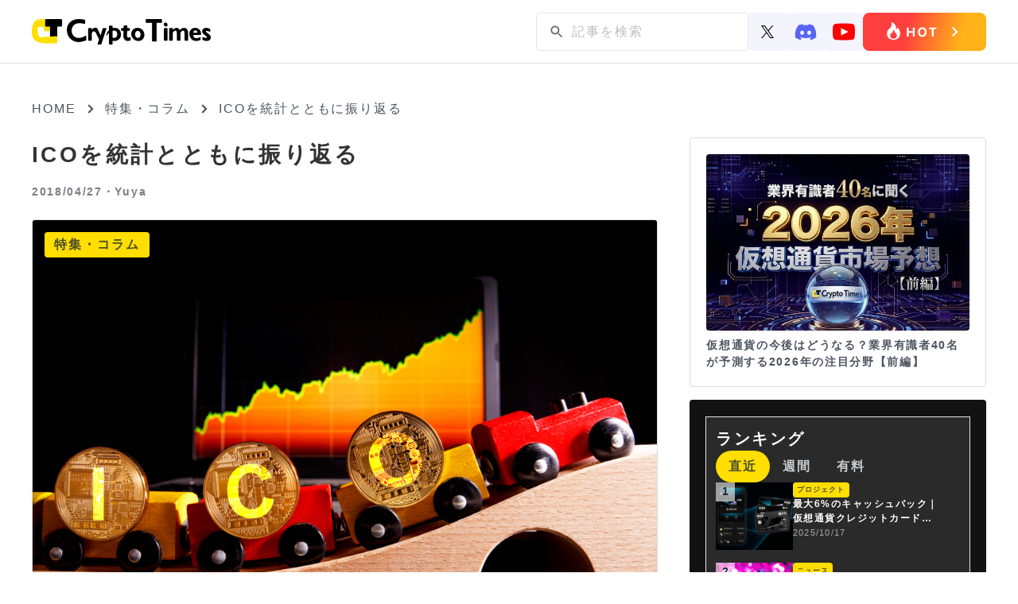

--- FILE ---
content_type: text/html; charset=UTF-8
request_url: https://crypto-times.jp/ico-stats/
body_size: 19410
content:
<!DOCTYPE html><html lang="ja"><head><meta charset="UTF-8"><meta http-equiv="Content-Script-Type" content="text/javascript" /><meta name="viewport" content="width=device-width,initial-scale=1.0"><link href="https://maxcdn.bootstrapcdn.com/font-awesome/4.7.0/css/font-awesome.min.css" rel="stylesheet"><link rel="pingback" href="https://crypto-times.jp/xmlrpc.php" /><link rel="index" title="CRYPTO TIMES" href="https://crypto-times.jp/" /><link rel="alternate" type="application/rss+xml" title="RSS 2.0" href="https://crypto-times.jp/feed/" /> <!--[if lt IE 9]> <script src="https://crypto-times.jp/wp-content/themes/crypto_theme/js/html5shiv.js"></script> <![endif]--><meta name='robots' content='index, follow, max-image-preview:large, max-snippet:-1, max-video-preview:-1' /><link rel="manifest" href="https://crypto-times.jp/wp-json/push-notification/v2/pn-manifest-json"><link rel="preconnect" href="https://ajax.googleapis.com" crossorigin><link rel="preconnect" href="https://fonts.googleapis.com" crossorigin><link rel="preconnect" href="https://fonts.gstatic.com" crossorigin><link rel="dns-prefetch" href="//www.googletagmanager.com"><link rel="dns-prefetch" href="//www.google-analytics.com"><link media="all" href="https://crypto-times.jp/wp-content/cache/autoptimize/css/autoptimize_084d056f888053434090d0fe4f2b3775.css" rel="stylesheet"><link media="screen" href="https://crypto-times.jp/wp-content/cache/autoptimize/css/autoptimize_7f04524a204ec2c1a3acc00fb004fb6c.css" rel="stylesheet"><title>ICOを統計とともに振り返る - CRYPTO TIMES</title><link rel="canonical" href="https://crypto-times.jp/ico-stats/" /><meta property="og:locale" content="ja_JP" /><meta property="og:type" content="article" /><meta property="og:title" content="ICOを統計とともに振り返る - CRYPTO TIMES" /><meta property="og:description" content="Crypto Times公式ライターのYuya(@yuyayuyayayu)です。 ブロックチェーン・仮想通貨で必ず知らなければいけないイニシャル・コイン・オファリング、通称ICO。 ブロックチェーン関連のプロジェクトで [&hellip;]" /><meta property="og:url" content="https://crypto-times.jp/ico-stats/" /><meta property="og:site_name" content="CRYPTO TIMES" /><meta property="article:published_time" content="2018-04-27T09:55:11+00:00" /><meta property="og:image" content="https://crypto-times.jp/wp-content/uploads/2018/04/shutterstock_793304539.jpg" /><meta property="og:image:width" content="1000" /><meta property="og:image:height" content="667" /><meta property="og:image:type" content="image/jpeg" /><meta name="author" content="Yuya【CRYPTO TIMES公式ライター】" /><meta name="twitter:card" content="summary_large_image" /><meta name="twitter:creator" content="@cryptotimes_mag" /><meta name="twitter:site" content="@cryptotimes_mag" /><meta name="twitter:label1" content="執筆者" /><meta name="twitter:data1" content="Yuya【CRYPTO TIMES公式ライター】" /><meta name="twitter:label2" content="推定読み取り時間" /><meta name="twitter:data2" content="1分" /> <script type="application/ld+json" class="yoast-schema-graph">{"@context":"https://schema.org","@graph":[{"@type":"Article","@id":"https://crypto-times.jp/ico-stats/#article","isPartOf":{"@id":"https://crypto-times.jp/ico-stats/"},"author":{"name":"Yuya【CRYPTO TIMES公式ライター】","@id":"https://crypto-times.jp/#/schema/person/6dddb246fad77c754921867b6499e1ac"},"headline":"ICOを統計とともに振り返る","datePublished":"2018-04-27T09:55:11+00:00","mainEntityOfPage":{"@id":"https://crypto-times.jp/ico-stats/"},"wordCount":125,"publisher":{"@id":"https://crypto-times.jp/#organization"},"image":{"@id":"https://crypto-times.jp/ico-stats/#primaryimage"},"thumbnailUrl":"https://crypto-times.jp/wp-content/uploads/2018/04/shutterstock_793304539.jpg","articleSection":["特集・コラム"],"inLanguage":"ja"},{"@type":"WebPage","@id":"https://crypto-times.jp/ico-stats/","url":"https://crypto-times.jp/ico-stats/","name":"ICOを統計とともに振り返る - CRYPTO TIMES","isPartOf":{"@id":"https://crypto-times.jp/#website"},"primaryImageOfPage":{"@id":"https://crypto-times.jp/ico-stats/#primaryimage"},"image":{"@id":"https://crypto-times.jp/ico-stats/#primaryimage"},"thumbnailUrl":"https://crypto-times.jp/wp-content/uploads/2018/04/shutterstock_793304539.jpg","datePublished":"2018-04-27T09:55:11+00:00","breadcrumb":{"@id":"https://crypto-times.jp/ico-stats/#breadcrumb"},"inLanguage":"ja","potentialAction":[{"@type":"ReadAction","target":["https://crypto-times.jp/ico-stats/"]}]},{"@type":"ImageObject","inLanguage":"ja","@id":"https://crypto-times.jp/ico-stats/#primaryimage","url":"https://crypto-times.jp/wp-content/uploads/2018/04/shutterstock_793304539.jpg","contentUrl":"https://crypto-times.jp/wp-content/uploads/2018/04/shutterstock_793304539.jpg","width":1000,"height":667},{"@type":"BreadcrumbList","@id":"https://crypto-times.jp/ico-stats/#breadcrumb","itemListElement":[{"@type":"ListItem","position":1,"name":"ホーム","item":"https://crypto-times.jp/"},{"@type":"ListItem","position":2,"name":"ICOを統計とともに振り返る"}]},{"@type":"WebSite","@id":"https://crypto-times.jp/#website","url":"https://crypto-times.jp/","name":"CRYPTO TIMES","description":"CRYPTO TIMES","publisher":{"@id":"https://crypto-times.jp/#organization"},"potentialAction":[{"@type":"SearchAction","target":{"@type":"EntryPoint","urlTemplate":"https://crypto-times.jp/?s={search_term_string}"},"query-input":{"@type":"PropertyValueSpecification","valueRequired":true,"valueName":"search_term_string"}}],"inLanguage":"ja"},{"@type":"Organization","@id":"https://crypto-times.jp/#organization","name":"Crypto Times","url":"https://crypto-times.jp/","logo":{"@type":"ImageObject","inLanguage":"ja","@id":"https://crypto-times.jp/#/schema/logo/image/","url":"https://crypto-times.jp/wp-content/uploads/2018/04/CT_logo-p.png","contentUrl":"https://crypto-times.jp/wp-content/uploads/2018/04/CT_logo-p.png","width":77,"height":60,"caption":"Crypto Times"},"image":{"@id":"https://crypto-times.jp/#/schema/logo/image/"},"sameAs":["https://x.com/cryptotimes_mag"]},{"@type":"Person","@id":"https://crypto-times.jp/#/schema/person/6dddb246fad77c754921867b6499e1ac","name":"Yuya【CRYPTO TIMES公式ライター】","image":{"@type":"ImageObject","inLanguage":"ja","@id":"https://crypto-times.jp/#/schema/person/image/","url":"https://crypto-times.jp/wp-content/uploads/2018/04/xPCEsxT0_400x400-150x150.png","contentUrl":"https://crypto-times.jp/wp-content/uploads/2018/04/xPCEsxT0_400x400-150x150.png","caption":"Yuya【CRYPTO TIMES公式ライター】"},"description":"Crypto Times ライター (2018~)","url":"https://crypto-times.jp/user/yuya/"}]}</script> <link rel='dns-prefetch' href='//ajax.googleapis.com' /> <script type="text/javascript" src="https://ajax.googleapis.com/ajax/libs/jquery/3.7.1/jquery.min.js?ver=3.7.1" id="jquery-js"></script> <script type="text/javascript" src="https://crypto-times.jp/wp-content/themes/crypto_theme/js/slick.min.js?ver=6.8.3" id="slick-js-js"></script> <script type="text/javascript" id="ticker-scripts-js-extra">var ajax_object = {"ajaxurl":"https:\/\/crypto-times.jp\/wp-admin\/admin-ajax.php"};</script> <link rel="https://api.w.org/" href="https://crypto-times.jp/wp-json/" /><link rel="alternate" title="JSON" type="application/json" href="https://crypto-times.jp/wp-json/wp/v2/posts/6862" /><link rel="alternate" title="oEmbed (JSON)" type="application/json+oembed" href="https://crypto-times.jp/wp-json/oembed/1.0/embed?url=https%3A%2F%2Fcrypto-times.jp%2Fico-stats%2F" /><link rel="alternate" title="oEmbed (XML)" type="text/xml+oembed" href="https://crypto-times.jp/wp-json/oembed/1.0/embed?url=https%3A%2F%2Fcrypto-times.jp%2Fico-stats%2F&#038;format=xml" /> <script type="text/javascript">(function(c,l,a,r,i,t,y){
					c[a]=c[a]||function(){(c[a].q=c[a].q||[]).push(arguments)};t=l.createElement(r);t.async=1;
					t.src="https://www.clarity.ms/tag/"+i+"?ref=wordpress";y=l.getElementsByTagName(r)[0];y.parentNode.insertBefore(t,y);
				})(window, document, "clarity", "script", "s19qchubf7");</script> <link rel="icon" href="https://crypto-times.jp/wp-content/uploads/2026/01/cropped-android-chrome-512x512-1-32x32.png" sizes="32x32" /><link rel="icon" href="https://crypto-times.jp/wp-content/uploads/2026/01/cropped-android-chrome-512x512-1-192x192.png" sizes="192x192" /><link rel="apple-touch-icon" href="https://crypto-times.jp/wp-content/uploads/2026/01/cropped-android-chrome-512x512-1-180x180.png" /><meta name="msapplication-TileImage" content="https://crypto-times.jp/wp-content/uploads/2026/01/cropped-android-chrome-512x512-1-270x270.png" /> <amp-analytics config="https://www.googletagmanager.com/amp.json?id=GTM-TFNKB5G&gtm.url=SOURCE_URL" data-credentials="include"></amp-analytics> 　　 <script async src="https://www.googletagmanager.com/gtag/js?id=G-FB5BVF81BP"></script> <script>window.dataLayer = window.dataLayer || [];
         function gtag(){dataLayer.push(arguments);}
         gtag('js', new Date());

         gtag('config', 'G-FB5BVF81BP');</script>    <script type="text/javascript">window.addEventListener('load', function() {
        setTimeout(function() {
          window._pt_lt = new Date().getTime();
          window._pt_sp_2 = [];
          _pt_sp_2.push('setAccount,1ea9faa3');
          var atag = document.createElement('script');
          atag.type = 'text/javascript';
          atag.async = true;
          atag.src = 'https://js.ptengine.jp/pta.js';
          var s = document.getElementsByTagName('script')[0];
          s.parentNode.insertBefore(atag, s);
        }, 3000);
      });</script> <meta name="claime-ownership-claim" content="0x85958051cA48e28909577c82b49F78336eF95382">  <script src="https://crypto-times.jp/wp-content/cache/autoptimize/js/autoptimize_6e86ef566bbe45ccad8857c96bbe3b18.js"></script></head> <noscript><iframe src="https://www.googletagmanager.com/ns.html?id=GTM-5HVCZDM" height="0" width="0" style="display:none;visibility:hidden"></iframe></noscript><header class="header article_header"><div class="center"> <a href="/"><img class="logo" src="https://crypto-times.jp/wp-content/uploads/2024/01/logo.png" alt="CRYPTO TIMES" fetchpriority="high" loading="eager" decoding="async" width="200" height="40"></a><ul class="header_menu"><li><div id="search_pc"><form method="get" action="https://crypto-times.jp/" autocomplete="on" id="search_form"> <input class="search_submit" type="submit" value="検索" id="searchsubmit" /><input class="search_input" type="text" name="s" id="word" placeholder="記事を検索" /></form></div><div class="sns_icon_wrapper"> <a href="https://twitter.com/CryptoTimes_mag"> <img src="/wp-content/themes/crypto_theme/images/icon_x.svg" width="16" alt="Xのアイコン"> </a> <a href="https://t.co/ZXxFCsVUrZ"> <img src="/wp-content/themes/crypto_theme/images/icon_discord.svg" width="28" alt="ディスコードのアイコン"> </a> <a href="https://www.youtube.com/@cryptotimes-4038"> <img src="/wp-content/themes/crypto_theme/images/icon_youtube.svg" width="28" alt="ユーチューブのアイコン"> </a></div> <a href="https://crypto-times.jp/tria-campaign/?utm_source=hot" class="header_research_link"> <img src="/wp-content/themes/crypto_theme/images/Button_hot_PC.png" alt="ホットボタンの画像" class="research_img"> </a></li></ul></div></nav></header><div id="all" class="article_all"><div class="article_adv_under_header"></div><div id="navi"> <a href="https://crypto-times.jp"><p>HOME</p></a><div><span class="arrow_right"></span></div><p><a href="https://crypto-times.jp/category/%e3%82%b3%e3%83%a9%e3%83%a0/">特集・コラム</a></p><div><span class="arrow_right"></span></div><h4>ICOを統計とともに振り返る</h4></div><div class="wrapper single_page"><div class="content"><div class="post_content"><div class="post_top"><h1>ICOを統計とともに振り返る</h1><div class="user_wrapper"> <span class="post_time">2018/04/27・</span> <a href="https://crypto-times.jp/?author=36"><h2>Yuya</h2> </a></div></div><div class="eyecatch_img_wrapper"> <img loading="lazy" width="1000" height="667" src="https://crypto-times.jp/wp-content/uploads/2018/04/shutterstock_793304539.jpg" class="attachment-full size-full wp-post-image" alt="ICOを統計とともに振り返る" title="ICOを統計とともに振り返る" decoding="async" fetchpriority="high" srcset="https://crypto-times.jp/wp-content/uploads/2018/04/shutterstock_793304539.jpg 1000w, https://crypto-times.jp/wp-content/uploads/2018/04/shutterstock_793304539-300x200.jpg 300w, https://crypto-times.jp/wp-content/uploads/2018/04/shutterstock_793304539-768x512.jpg 768w, https://crypto-times.jp/wp-content/uploads/2018/04/shutterstock_793304539-696x464.jpg 696w, https://crypto-times.jp/wp-content/uploads/2018/04/shutterstock_793304539-630x420.jpg 630w" sizes="(max-width: 1000px) 100vw, 1000px" /><div class="post_guid"> <span class="post_category">特集・コラム</span></div></div><div class="eye_catch_under"></div><div class="post_main"><ul class="share_box_top"><li> <a class="tw_icon" href="//twitter.com/share?text=ICOを統計とともに振り返る&url=https://crypto-times.jp/ico-stats/&via=CryptoTimes_mag" title="Twitterでシェア" onclick="javascript:window.open(this.href, '_blank', 'menubar=no,toolbar=no,resizable=yes,scrollbars=yes,height=400,width=600');return false;"> <img src="/wp-content/themes/crypto_theme/images/icon_x.svg" width="18" style="object-fit: cover" alt="Xのアイコン"> </a></li><li> <a class="fb_icon" href="//www.facebook.com/sharer.php?src=bm&u=https://crypto-times.jp/ico-stats/&t=ICOを統計とともに振り返る" title="Facebookでシェア" onclick="javascript:window.open(this.href, '_blank', 'menubar=no,toolbar=no,resizable=yes,scrollbars=yes,height=800,width=600');return false;"> <img src="https://crypto-times.jp/wp-content/uploads/2024/01/sns_icon_facebook.png" alt="facebookのアイコン"> </a></li><li> <a class="line_icon" href="//line.me/R/msg/text/?ICOを統計とともに振り返る%0Ahttps://crypto-times.jp/ico-stats/" target="_blank" title="LINEに送る"> <img src="https://crypto-times.jp/wp-content/uploads/2024/01/sns_icon_line.png" alt="lineのアイコン"> </a></li></ul><div class="td-post-content"><p>Crypto Times公式ライターのYuya(<a href="https://twitter.com/yuyayuyayayu">@yuyayuyayayu</a>)です。</p><p>ブロックチェーン・仮想通貨で必ず知らなければいけない<span style="background-color: #ffff99;"><strong>イニシャル・コイン・オファリング、通称ICO</strong></span>。</p><p>ブロックチェーン関連のプロジェクトで人気の資金収集法となっており、投資家からも大きく注目されていますが、どのくらい人気なのでしょうか。</p><p>今回は、ICOの定義をもう一度見直し、そして<strong>今どれくらい普及しているのか</strong>を解説したいと思います。</p><div id="toc_container" class="no_bullets"><p class="toc_title">目次</p><ul class="toc_list"><li><a href="#ICO"><span class="toc_number toc_depth_1">1</span> ICOの定義のおさらい</a><ul><li><a href="#ICO-2"><span class="toc_number toc_depth_2">1.1</span> ICOとは？</a></li><li><a href="#ICO-3"><span class="toc_number toc_depth_2">1.2</span> ICOの長所・短所</a></li><li><a href="#ICOIPO"><span class="toc_number toc_depth_2">1.3</span> ICO・IPO・クラウドファンディング</a></li><li><a href="#ICOVC"><span class="toc_number toc_depth_2">1.4</span> ICO・VC</a></li></ul></li><li><a href="#ICO-4"><span class="toc_number toc_depth_1">2</span> ICOの現状</a></li><li><a href="#i"><span class="toc_number toc_depth_1">3</span> まとめ</a></li></ul></div><h2><span id="ICO">ICOの定義のおさらい</span></h2><p><img loading="lazy" decoding="async" src="https://crypto-times.jp/wp-content/uploads/2018/04/shutterstock_725268784.jpg" alt="" width="1000" height="614" /></p><p>統計を見る前に、ICOという言葉をもう一度深く解説したいと思います。</p><p>仮想通貨に関わっていると誰もが何度も目にする言葉ではありますが、良い機会ですのでもう一度定義をおさらいしておきましょう。</p><h3><span id="ICO-2">ICOとは？</span></h3><p>イニシャル・コイン・オファリング(ICO)とは<span style="background-color: #ffff99;"><strong>ブロックチェーン・仮想通貨系のスタートアップが独自のトークンと引き換えに資金を集める方法</strong></span>です。</p><p>ベンチャーキャピタル(VC)や銀行では対象となるプロジェクトに厳しい精査が課されますが、ICOではそういったことを行う公式な機関が存在しないというのが特徴です。</p><p>ICOの内容自体はシンプルで、<strong>ビットコイン等の仮想通貨でプロジェクトに投資をすることにより、後にそのプロジェクトで使用される通貨・トークンが配布される</strong>というものです。</p><p>通常、ICOを行う場合、スタートアップは<span style="color: #ff0000;">ホワイトペーパー</span>というものを発表します。</p><p>ホワイトペーパーには、<span style="background-color: #ffff99;"><strong>プロジェクトの内容</strong>、<strong>プロジェクトが解決する問題</strong>、<strong>必要資金</strong>、<strong>資金の使い道</strong>、<strong>支払い通貨</strong>、そして<strong>ICOキャンペーンの期間</strong></span>などが書かれています。</p><h3><span id="ICO-3">ICOの長所・短所</span></h3><p><strong>トークンの流通がシステムの運営を支持する仕組み</strong>になっているプロジェクトには、ICOはとても都合の良い資金収集法といえます。またICOは他の資金収集法と比べ、<strong>規制が緩い</strong>ことも長所といえます。</p><p>スマートコントラクトを売りに世界的に認知されたイーサリアムなどは、ICOの良い例を言えるでしょう。同社は2014年にICOを行い、<strong>約1800万ドル相当</strong>のビットコインを集めえすました。</p><p>しかし、この自由さはもちろん裏目に出てしまうこともあります。ICOの中には、<strong>スキャム(詐欺)</strong>であるものもたくさんあります。</p><p><strong>OneCoin</strong>や<strong>BitConnect</strong>など、ポンジ・スキームを利用した詐欺もあれば、<strong>Confido</strong>のようにICO後に単純に消え去ってしまう者もあります。</p><p>しまいにはProdeumのような悪質を飛び越えて呆れてしまうようなプロジェクトもあります。同プロジェクトはICO中に突然、ウェブサイトがただ下ネタが書いてあるだけのページに変貌しました。</p><div style="width: 440px" class="wp-caption aligncenter"><img loading="lazy" decoding="async" src="https://crypto-times.jp/wp-content/uploads/2018/04/DUqg9VBVMAAvI_3.jpg" alt="" width="430" height="339" /><p class="wp-caption-text">う、うん&#8230;</p></div><p>ブロックチェーンの性質上誰も通貨をコントロールできませんから、<span style="background-color: #ffff99;"><strong>あまり規制や精査をすることができません</strong></span>。中国はICOを全て禁止してしまいましたね。</p><h3><span id="ICOIPO">ICO・IPO・クラウドファンディング</span></h3><p>ICOは<strong>イニシャル・パブリック・オファリング(IPO)</strong>や<strong>クラウドファンディング(crowdfunding)</strong>と似ています。</p><p>ICOはスタートアップが資金を集める方法、という点ではIPOと同じです。</p><p>IPOは<strong>投資家から投資を募る</strong>のに対し、ICOは<span style="background-color: #ffff99;"><strong>画期的なプロジェクトの支持者から資金を募る</strong></span>という違いがあります。また、<strong>後者はクラウドファンディングと動機が似ています</strong>。</p><p>クラウドファンディングは<strong>寄付に近いようなものが多い</strong>のに対し(例: 貧乏なYuyaにフランス旅行をプレゼントしよう)、<span style="background-color: #ffff99;"><strong>ICOのバッカーは投資へのリターン(=通貨の価値の上昇)を求めています</strong></span>。</p><p>こういった点から、ICOは<span style="color: #ff0000;">crowdsales(クラウドセールス)</span>とも呼ばれます。</p><h3><span id="ICOVC">ICO・VC</span></h3><p>ベンチャーキャピタル(VC)は長期的な成長が見込まれるスタートアップが、<strong>大型の投資家や投資銀行などから</strong>出資を募ることをいいます。</p><p>ICOは基本的に仮想通貨での出資を募ることが多いのに対し、VCではフィアットまたは技術・マネジメント等の提供を募ります。</p><p>また、<span style="background-color: #ffff99;"><strong>ICOが独自の通貨と引換に出資を受けるのに対し、VCは会社の所有権を販売します</strong></span>。</p><p>VCへの投資家は金融アナリストやMBA取得者等が多く、ビジネスモデル、商品、マネジメントや運営の状況等などを<strong>厳密に精査</strong>します。</p><h2><span id="ICO-4">ICOの現状</span></h2><div style="width: 814px" class="wp-caption aligncenter"><img loading="lazy" decoding="async" src="https://crypto-times.jp/wp-content/uploads/2018/04/Screen-Shot-2018-04-25-at-16.14.12.png" alt="" width="804" height="474" /><p class="wp-caption-text">Coindesk</p></div><p>このデータはICOにより集められた資金の総額を月ごとに表しています。2017年を切り口として、<strong><span style="background-color: #ffff99;">急激な成長を見せている</span></strong>のが目に見えてわかります。</p><p>次に、2017年および18年のICOの総額と総数を見てみましょう。</p><div style="width: 738px" class="wp-caption aligncenter"><img loading="lazy" decoding="async" src="https://crypto-times.jp/wp-content/uploads/2018/04/ICOs-e1524058291223-728x424.png" alt="" width="728" height="424" /><p class="wp-caption-text">Coindesk</p></div><p>ICOは年々人気が急激に上昇していると言えるでしょう。<a href="https://www.coindesk.com/6-3-billion-2018-ico-funding-already-outpaced-2017/?utm_content=buffer0b57e&amp;utm_medium=social&amp;utm_source=twitter.com&amp;utm_campaign=buffer">Coindesk</a>によると、ICOにより集められた資金の総額は<strong><span style="background-color: #ffff99;">2018年3月の段階ですでに63億ドル、2017年の総額の1.18倍</span></strong>であるとされています。</p><p>今年の第一四半期だけですでに2017年の総額を超えているわけですから、ICOが資金を集める方法として人気を増しているというのは明確と言えるでしょう。</p><p>また、右側のグラフに注目すると、2018年第一四半期のICOの総数は昨年の60%ほどであることがわかります。</p><p>昨年の60%ほどの件数で、昨年の総額を上回るわけですから、<strong><span style="background-color: #ffff99;">一件あたりの額も大幅に上昇している</span></strong>と言えるかもしれません。</p><div style="width: 1668px" class="wp-caption aligncenter"><img loading="lazy" decoding="async" src="https://crypto-times.jp/wp-content/uploads/2018/04/telegram.png" alt="" width="1658" height="974" /><p class="wp-caption-text">Coindesk</p></div><p>ここで注目すべきはみなさんご存知、仮想通貨スタートアップ御用達の<strong>Telegram(テレグラム)</strong>です。同プロジェクトは今年、<span style="background-color: #ffff99;"><strong>単独で17億ドル</strong></span>を挙げています。</p><p>一見するとこのテレグラムのICOが例外的に今年のICO総額を上げている様には見えますが、同プロジェクトを除いてもなお2018年のICO総額は昨年の85％ほどとなっています。</p><p>それでは、前項で対比したベンチャーキャピタル等はどうなっているのでしょうか。</p><div style="width: 970px" class="wp-caption aligncenter"><img loading="lazy" decoding="async" src="https://crypto-times.jp/wp-content/uploads/2018/04/5a568be625954cd3048b4b1d-960-684.jpg" alt="" width="960" height="684" /><p class="wp-caption-text">Statista</p></div><p>上の画像は米国でのベンチャーキャピタルによる年毎の総額を表しています。一カ国のデータですので一般化はできませんが、<strong><span style="background-color: #ffff99;">VCによる資金収集も年々増加している</span></strong>ことがわかります。</p><p>また、総額も米国のみでICOを大きく上回っていることがわかります。つまり、VCも画期的な資金収集法であり、<strong>ICOと競合するものではない</strong>ということです。</p><h2><span id="i">まとめ</span></h2><p>以上が統計で振り返るICOでした。</p><p>ICOは<strong><span style="background-color: #ffff99;">独自トークンを発行するプロジェクトにとって適した資金収集法</span></strong>であるということでした。しかし、利点ばかりではなく、<strong><span style="background-color: #ffff99;">規制の無さから詐欺的なものも存在する</span></strong>ということでした。</p><p>投資家としては、ホワイトペーパー等をベースに入念なリサーチをしつつ良質なものを選びたいところですね。</p><p>参考記事:</p><ul><li><a href="https://www.investopedia.com/terms/i/initial-coin-offering-ico.asp" target="_blank" rel="noopener">Initial Coin Offering (ICO)</a></li><li><a href="https://www.investopedia.com/terms/v/venturecapital.asp" target="_blank" rel="noopener">Venture Capital</a></li><li><a href="https://www.coindesk.com/6-3-billion-2018-ico-funding-already-outpaced-2017/?utm_content=buffer0b57e&amp;utm_medium=social&amp;utm_source=twitter.com&amp;utm_campaign=buffer" target="_blank" rel="noopener">$6.3 Billion: 2018 ICO Funding Has Passed 2017&#8217;s Total</a></li><li><a href="https://www.wired.com/story/cryptocurrency-scams-ico-trolling/" target="_blank" rel="noopener">Cryptocurrency Scams Are Just Straight-up Trolling At This Point</a></li></ul></div></div><div class="pickup_area"><div class="pickup_title"><p>Pick up</p></div><div class="pickup_wrapper"><li><a href="https://crypto-times.jp/tria-campaign/"><div class="post_img"><img src="https://crypto-times.jp/wp-content/uploads/2025/10/tria-thumnail-1.jpg" alt="最大6%のキャッシュバック｜仮想通貨クレジットカード「Tria」【早期割引中】"></div><div class="slider_title"><h3>最大6%のキャッシュバック｜仮想通貨クレジットカード「Tria」【早期割引中】</h3></div></a></li><li><a href="https://crypto-times.jp/?p=151691"><div class="post_img"><img src="https://crypto-times.jp/wp-content/uploads/2026/01/shutterstock_347993567.jpg" alt="羽田第3ターミナルでステーブルコイン決済｜ネットスターズ実証実験"></div><div class="slider_title"><h3>羽田第3ターミナルでステーブルコイン決済｜ネットスターズ実証実験</h3></div></a></li><li><a href="https://crypto-times.jp/?p=151690"><div class="post_img"><img src="https://crypto-times.jp/wp-content/uploads/2026/01/shutterstock_2567940403.jpg" alt="米国のビットコイン戦略に暗雲、暗号資産管理委託先から60億円流出疑惑"></div><div class="slider_title"><h3>米国のビットコイン戦略に暗雲、暗号資産管理委託先から60億円流出疑惑</h3></div></a></li></div></div><div class="top_new"><h2 class="news_ttl">ニュース/解説記事</h2><div id="top_menu" class="top_menu"><ul class="menu_tab"><li class="active"> <img src="/wp-content/themes/crypto_theme/images/news_all.svg" alt="ニュースのALLのアイコン" style="width: 20px"><p>ALL</p></li><li> <img src="/wp-content/themes/crypto_theme/images/news_nft.svg" alt="ニュースのNFTのアイコン" style="width: 20px"><p>NFT</p></li><li> <img src="/wp-content/themes/crypto_theme/images/news_web3.svg" alt="ニュースのweb3ゲームのアイコン" style="width: 20px"><p>Web3ゲーム</p></li><li> <img src="/wp-content/themes/crypto_theme/images/news_defi.svg" alt="ニュースのDeFiのアイコン" style="width: 20px"><p>DeFi</p></li><li> <img src="/wp-content/themes/crypto_theme/images/news_exchange.svg" alt="ニュースの取引所のアイコン" style="width: 20px"><p>取引所</p></li><li> <img src="/wp-content/themes/crypto_theme/images/news_research.svg" alt="ニュースのリサーチのアイコン" style="width: 20px"><p>リサーチ</p></li></ul></div><div class="menu_tabcontent active"><div class="new_wrap"><div class="home_new"><a href="https://crypto-times.jp/news-fsa-launches-new-crypto-assets-and-stablecoins-division/"><div class="new_img"><img src="https://crypto-times.jp/wp-content/uploads/2026/01/shutterstock_2043779483-300x200.jpg" alt="金融庁、「暗号資産・ステーブルコイン課」新設｜JPYC普及なるか"></div><div class="top_post_text_wrapper"><h3>金融庁、「暗号資産・ステーブルコイン課」新設｜JPYC普及なるか</h3><span class="post_time">2026/01/27</span></div></a></div><div class="home_new"><a href="https://crypto-times.jp/news-todays-cryptocurrency-news-gold-and-silver-btc-haneda-airport-stablecoin-payments/"><div class="new_img"><img src="https://crypto-times.jp/wp-content/uploads/2026/01/shutterstock_1285740211-300x200.jpg" alt="【今日の暗号資産ニュース】金銀暴落もBTCは堅調。羽田空港でステーブルコイン決済の実験開始"></div><div class="top_post_text_wrapper"><h3>【今日の暗号資産ニュース】金銀暴落もBTCは堅調。羽田空港でステーブルコイン決済の実験開始</h3><span class="post_time">2026/01/27</span></div></a></div><div class="home_new"><a href="https://crypto-times.jp/news-gold-and-silver-plummet-but-bitcoin-remains-strong/"><div class="new_img"><img src="https://crypto-times.jp/wp-content/uploads/2026/01/shutterstock_742063846-300x200.jpg" alt="金銀暴落で1.7兆ドル消失、なぜビットコインだけ堅調？"></div><div class="top_post_text_wrapper"><h3>金銀暴落で1.7兆ドル消失、なぜビットコインだけ堅調？</h3><span class="post_time">2026/01/27</span></div></a></div><div class="home_new"><a href="https://crypto-times.jp/news-blackrock-transfers-30-billion-yen-in-crypto-assets-to-exchanges/"><div class="new_img"><img src="https://crypto-times.jp/wp-content/uploads/2026/01/shutterstock_2435487359-300x169.jpg" alt="300億円の売り圧か。ブラックロックが取引所へ暗号資産送金"></div><div class="top_post_text_wrapper"><h3>300億円の売り圧か。ブラックロックが取引所へ暗号資産送金</h3><span class="post_time">2026/01/27</span></div></a></div><div class="home_new"><a href="https://crypto-times.jp/news-gamestop-transfers-the-full-amount-of-4710-btc/"><div class="new_img"><img src="https://crypto-times.jp/wp-content/uploads/2026/01/shutterstock_1906421812-300x174.jpg" alt="ゲームストップ、4710BTCを全額送金｜市場撤退の予兆か"></div><div class="top_post_text_wrapper"><h3>ゲームストップ、4710BTCを全額送金｜市場撤退の予兆か</h3><span class="post_time">2026/01/27</span></div></a></div><div class="home_new"><a href="https://crypto-times.jp/news-dark-clouds-over-us-bitcoin-strategy/"><div class="new_img"><img src="https://crypto-times.jp/wp-content/uploads/2026/01/shutterstock_2567940403-300x200.jpg" alt="米国のビットコイン戦略に暗雲、暗号資産管理委託先から60億円流出疑惑"></div><div class="top_post_text_wrapper"><h3>米国のビットコイン戦略に暗雲、暗号資産管理委託先から60億円流出疑惑</h3><span class="post_time">2026/01/27</span></div></a></div><div class="home_new"><a href="https://crypto-times.jp/news-usdc-payments-begin-at-haneda-airport/"><div class="new_img"><img src="https://crypto-times.jp/wp-content/uploads/2026/01/shutterstock_347993567-300x200.jpg" alt="羽田第3ターミナルでステーブルコイン決済｜ネットスターズ実証実験"></div><div class="top_post_text_wrapper"><h3>羽田第3ターミナルでステーブルコイン決済｜ネットスターズ実証実験</h3><span class="post_time">2026/01/27</span></div></a></div><div class="home_new"><a href="https://crypto-times.jp/news-todays-cryptocurrency-news-gold-silver-btc-and-etfs-lifted/"><div class="new_img"><img src="https://crypto-times.jp/wp-content/uploads/2026/01/shutterstock_2228286711-300x200.jpg" alt="【今日の暗号資産ニュース】金銀高騰でBTCはどうなる？日本でも暗号資産ETF解禁か"></div><div class="top_post_text_wrapper"><h3>【今日の暗号資産ニュース】金銀高騰でBTCはどうなる？日本でも暗号資産ETF解禁か</h3><span class="post_time">2026/01/26</span></div></a></div></div><div class="more_btn_wrapper"><a href='/all/' class='more_btn'><p>もっと見る</p><span></span></a></div></div><div class="menu_tabcontent"><div class="new_wrap"><div class="home_new"><a href="https://crypto-times.jp/news-nifty-gateway-will-close/"><div class="new_img"><img src="https://crypto-times.jp/wp-content/uploads/2026/01/shutterstock_1945687492-300x198.jpg" alt="NFTマーケットプレイス「Nifty Gateway」が閉鎖へ｜約6年の歴史に幕"></div><div class="top_post_text_wrapper"><h3>NFTマーケットプレイス「Nifty Gateway」が閉鎖へ｜約6年の歴史に幕</h3><span class="post_time">2026/01/26</span></div></a></div><div class="home_new"><a href="https://crypto-times.jp/news-nft-project-meebits-begins-selling-stickers-on-telegram/"><div class="new_img"><img src="https://crypto-times.jp/wp-content/uploads/2026/01/shutterstock_2627611311-300x200.jpg" alt="NFTプロジェクト「Meebits」Telegramでステッカーを販売開始"></div><div class="top_post_text_wrapper"><h3>NFTプロジェクト「Meebits」Telegramでステッカーを販売開始</h3><span class="post_time">2026/01/23</span></div></a></div><div class="home_new"><a href="https://crypto-times.jp/news-yuga-labs-otherside-to-sell-digital-items-on-amazon-store/"><div class="new_img"><img src="https://crypto-times.jp/wp-content/uploads/2026/01/shutterstock_2316536393-300x169.jpg" alt="Yuga LabsのOtherside、Amazonストアでデジタルアイテム販売へ"></div><div class="top_post_text_wrapper"><h3>Yuga LabsのOtherside、Amazonストアでデジタルアイテム販売へ</h3><span class="post_time">2026/01/21</span></div></a></div><div class="home_new"><a href="https://crypto-times.jp/news-first-exhibition-of-popular-nft-cryptopunks-held-in-us/"><div class="new_img"><img src="https://crypto-times.jp/wp-content/uploads/2026/01/shutterstock_2125024265-300x200.jpg" alt="人気NFT「CryptoPunks」初の展覧会、米パロアルトで開催"></div><div class="top_post_text_wrapper"><h3>人気NFT「CryptoPunks」初の展覧会、米パロアルトで開催</h3><span class="post_time">2026/01/21</span></div></a></div><div class="home_new"><a href="https://crypto-times.jp/news-axs-hype/"><div class="new_img"><img src="https://crypto-times.jp/wp-content/uploads/2026/01/shutterstock_2158159917-300x169.jpg" alt="ゲーム×仮想通貨が再注目｜アクシーのトークンが急騰中"></div><div class="top_post_text_wrapper"><h3>ゲーム×仮想通貨が再注目｜アクシーのトークンが急騰中</h3><span class="post_time">2026/01/19</span></div></a></div><div class="home_new"><a href="https://crypto-times.jp/news-pudgy-penguins-asia-community-partners-with-michelin/"><div class="new_img"><img src="https://crypto-times.jp/wp-content/uploads/2026/01/shutterstock_2719497853-300x187.jpg" alt="Pudgy Penguinsアジアコミュニティ、ミシュランと提携"></div><div class="top_post_text_wrapper"><h3>Pudgy Penguinsアジアコミュニティ、ミシュランと提携</h3><span class="post_time">2026/01/16</span></div></a></div><div class="home_new"><a href="https://crypto-times.jp/news-pokemon-cards-on-blockchain/"><div class="new_img"><img src="https://crypto-times.jp/wp-content/uploads/2026/01/shutterstock_2589091917-300x200.jpg" alt="ポケモンカードがブロックチェーンに｜ApeChainでパックが登場"></div><div class="top_post_text_wrapper"><h3>ポケモンカードがブロックチェーンに｜ApeChainでパックが登場</h3><span class="post_time">2026/01/14</span></div></a></div><div class="home_new"><a href="https://crypto-times.jp/news-nft-collection-good-vibes-club-achieves-highest-transaction-value-to-date/"><div class="new_img"><img src="https://crypto-times.jp/wp-content/uploads/2026/01/shutterstock_2104721702-300x200.jpg" alt="NFTコレクション「good vibes club」、50ETHで過去最高額の取引"></div><div class="top_post_text_wrapper"><h3>NFTコレクション「good vibes club」、50ETHで過去最高額の取引</h3><span class="post_time">2026/01/13</span></div></a></div></div><div class="more_btn_wrapper"><a href='/category/nft/' class='more_btn'><p>もっと見る</p><span></span></a></div></div><div class="menu_tabcontent"><div class="new_wrap"><div class="home_new"><a href="https://crypto-times.jp/news-axs-hype/"><div class="new_img"><img src="https://crypto-times.jp/wp-content/uploads/2026/01/shutterstock_2158159917-300x169.jpg" alt="ゲーム×仮想通貨が再注目｜アクシーのトークンが急騰中"></div><div class="top_post_text_wrapper"><h3>ゲーム×仮想通貨が再注目｜アクシーのトークンが急騰中</h3><span class="post_time">2026/01/19</span></div></a></div><div class="home_new"><a href="https://crypto-times.jp/news-pudgy-penguins-appear-in-blockchain-game-maplestory-n/"><div class="new_img"><img src="https://crypto-times.jp/wp-content/uploads/2025/12/shutterstock_2695246967-300x190.jpg" alt="ブロックチェーンゲーム「MapleStory N」にPudgy Penguinsが登場"></div><div class="top_post_text_wrapper"><h3>ブロックチェーンゲーム「MapleStory N」にPudgy Penguinsが登場</h3><span class="post_time">2025/12/19</span></div></a></div><div class="home_new"><a href="https://crypto-times.jp/news-b3-and-parallel-complete-test-demo-for-new-tps-parallel-sanctuary/"><div class="new_img"><img src="https://crypto-times.jp/wp-content/uploads/2025/12/shutterstock_2294558731-1-300x169.jpg" alt="B3とParallel、新作TPS「Parallel Sanctuary」のテストデモを完了"></div><div class="top_post_text_wrapper"><h3>B3とParallel、新作TPS「Parallel Sanctuary」のテストデモを完了</h3><span class="post_time">2025/12/04</span></div></a></div><div class="home_new"><a href="https://crypto-times.jp/news-animoca-affiliated-gamee-and-azuki-partner-to-launch-telegram-game-alley-escape/"><div class="new_img"><img src="https://crypto-times.jp/wp-content/uploads/2025/11/shutterstock_2256408017-300x169.jpg" alt="Animoca関連GAMEEとAzukiが提携、Telegramゲーム「Alley Escape」公開"></div><div class="top_post_text_wrapper"><h3>Animoca関連GAMEEとAzukiが提携、Telegramゲーム「Alley Escape」公開</h3><span class="post_time">2025/11/14</span></div></a></div><div class="home_new"><a href="https://crypto-times.jp/news-otherside-metaverse-officially-launches-new-stage/"><div class="new_img"><img src="https://crypto-times.jp/wp-content/uploads/2025/02/shutterstock_2316536383-300x169.jpg" alt="Othersideメタバース、新ステージを正式公開"></div><div class="top_post_text_wrapper"><h3>Othersideメタバース、新ステージを正式公開</h3><span class="post_time">2025/11/13</span></div></a></div><div class="home_new"><a href="https://crypto-times.jp/news-new-game-launches-on-apechain-with-rewards-worth-up-to-3000-for-top-communities/"><div class="new_img"><img src="https://crypto-times.jp/wp-content/uploads/2025/11/shutterstock_2138999167-300x200.jpg" alt="ApeChain上で新ゲームが開始、上位コミュニティに最大3000ドル相当の報酬"></div><div class="top_post_text_wrapper"><h3>ApeChain上で新ゲームが開始、上位コミュニティに最大3000ドル相当の報酬</h3><span class="post_time">2025/11/13</span></div></a></div><div class="home_new"><a href="https://crypto-times.jp/news-parallel-tcgs-expansion-pack-deception-drop-sold-out-immediately/"><div class="new_img"><img src="https://crypto-times.jp/wp-content/uploads/2025/10/shutterstock_1847784037-300x169.jpg" alt="Parallel TCGの拡張パック「Deception Drop」が即完売"></div><div class="top_post_text_wrapper"><h3>Parallel TCGの拡張パック「Deception Drop」が即完売</h3><span class="post_time">2025/10/01</span></div></a></div><div class="home_new"><a href="https://crypto-times.jp/news-web3-sports-platform-arena-two-is-gaining-attention-with-ufc-champion-khabib-nurmagomedov-also-joining-the-fray/"><div class="new_img"><img src="https://crypto-times.jp/wp-content/uploads/2025/09/shutterstock_2085506950-300x225.jpg" alt="Web3スポーツプラットフォーム「Arena Two」が注目、UFC王者ハビブ・ヌルマゴメドフも参戦"></div><div class="top_post_text_wrapper"><h3>Web3スポーツプラットフォーム「Arena Two」が注目、UFC王者ハビブ・ヌルマゴメドフも参戦</h3><span class="post_time">2025/09/25</span></div></a></div></div><div class="more_btn_wrapper"><a href='/category/web3ゲーム/' class='more_btn'><p>もっと見る</p><span></span></a></div></div><div class="menu_tabcontent"><div class="new_wrap"><div class="home_new"><a href="https://crypto-times.jp/how-to-airdrop-stackingdao/"><div class="new_img"><img src="https://crypto-times.jp/wp-content/uploads/2024/05/StackingDAO.gif" alt="Stacking DAOのエアドロップ戦略を解説"></div><div class="top_post_text_wrapper"><h3>Stacking DAOのエアドロップ戦略を解説</h3><span class="post_time">PR</span></div></a></div><div class="home_new"><a href="https://crypto-times.jp/news-dydx-plans-to-enter-u-s-market-offering-spot-trading-for-solana-and-others/"><div class="new_img"><img src="https://crypto-times.jp/wp-content/uploads/2025/10/shutterstock_2351034885-1-300x198.jpg" alt="dYdX、年末までに米国市場へ参入か｜ソラナ等の現物取引提供で"></div><div class="top_post_text_wrapper"><h3>dYdX、年末までに米国市場へ参入か｜ソラナ等の現物取引提供で</h3><span class="post_time">2025/10/31</span></div></a></div><div class="home_new"><a href="https://crypto-times.jp/news-jupiter-launches-voting-for-8-billion-token-burn-plan/"><div class="new_img"><img src="https://crypto-times.jp/wp-content/uploads/2025/10/shutterstock_2548169807-300x169.jpg" alt="Jupiter、80億円規模のトークンバーン計画の投票が開始"></div><div class="top_post_text_wrapper"><h3>Jupiter、80億円規模のトークンバーン計画の投票が開始</h3><span class="post_time">2025/10/31</span></div></a></div><div class="home_new"><a href="https://crypto-times.jp/news-implementation-of-perps-trading-functionality-utilizing-metamask-and-hyperliquid/"><div class="new_img"><img src="https://crypto-times.jp/wp-content/uploads/2025/10/shutterstock_2072943968-1-300x200.jpg" alt="メタマスク、Hyperliquid活用のPerps取引機能を実装"></div><div class="top_post_text_wrapper"><h3>メタマスク、Hyperliquid活用のPerps取引機能を実装</h3><span class="post_time">2025/10/09</span></div></a></div><div class="home_new"><a href="https://crypto-times.jp/news-pancakeswap-sets-new-all-time-high-with-quarterly-trading-volume-of-772-billion/"><div class="new_img"><img src="https://crypto-times.jp/wp-content/uploads/2025/10/shutterstock_2028384575-300x171.jpg" alt="PancakeSwap、四半期取引高7720億ドルで史上最高を更新"></div><div class="top_post_text_wrapper"><h3>PancakeSwap、四半期取引高7720億ドルで史上最高を更新</h3><span class="post_time">2025/10/03</span></div></a></div><div class="home_new"><a href="https://crypto-times.jp/news-some-altcoins-surge-sharply-cryptocurrency-market-sees-broad-decline/"><div class="new_img"><img src="https://crypto-times.jp/wp-content/uploads/2025/09/shutterstock_1879301944-1-300x156.jpg" alt="一部アルトコインが大幅高騰｜仮想通貨市場全面安も"></div><div class="top_post_text_wrapper"><h3>一部アルトコインが大幅高騰｜仮想通貨市場全面安も</h3><span class="post_time">2025/09/26</span></div></a></div><div class="home_new"><a href="https://crypto-times.jp/news-aster-up-to-2-usd/"><div class="new_img"><img src="https://crypto-times.jp/wp-content/uploads/2025/05/shutterstock_2033416208-300x200.jpg" alt="仮想通貨ASTER、高騰止まらず｜24時間で+40%"></div><div class="top_post_text_wrapper"><h3>仮想通貨ASTER、高騰止まらず｜24時間で+40%</h3><span class="post_time">2025/09/24</span></div></a></div><div class="home_new"><a href="https://crypto-times.jp/news-aster-sets-new-record-with-3-billion-in-24-hour-trading-volume/"><div class="new_img"><img src="https://crypto-times.jp/wp-content/uploads/2025/06/shutterstock_2275153095-1-300x169.jpg" alt="Aster、24時間の取引高が30億ドルで過去最高を更新"></div><div class="top_post_text_wrapper"><h3>Aster、24時間の取引高が30億ドルで過去最高を更新</h3><span class="post_time">2025/09/22</span></div></a></div></div><div class="more_btn_wrapper"><a href='/category/defi/' class='more_btn'><p>もっと見る</p><span></span></a></div></div><div class="menu_tabcontent"><div class="new_wrap"><div class="home_new"><a href="https://crypto-times.jp/news-send-cryptocurrency-with-just-an-email-address-coinbase-launches-new-feature/"><div class="new_img"><img src="https://crypto-times.jp/wp-content/uploads/2025/10/shutterstock_2583331569-300x200.jpg" alt="メールアドレスに仮想通貨を送金｜Coinbaseが新機能を提供開始"></div><div class="top_post_text_wrapper"><h3>メールアドレスに仮想通貨を送金｜Coinbaseが新機能を提供開始</h3><span class="post_time">2025/10/17</span></div></a></div><div class="home_new"><a href="https://crypto-times.jp/dex-edgex/"><div class="new_img"><img src="https://crypto-times.jp/wp-content/uploads/2025/10/edgeX-300x185.png" alt="分散型取引所「edgeX」の使い方を徹底解説"></div><div class="top_post_text_wrapper"><h3>分散型取引所「edgeX」の使い方を徹底解説</h3><span class="post_time">2025/10/11</span></div></a></div><div class="home_new"><a href="https://crypto-times.jp/news-sbi0vc-trade-usdc/"><div class="new_img"><img src="https://crypto-times.jp/wp-content/uploads/2025/03/shutterstock_2278287969-300x169.jpg" alt="SBI VCトレード、USDCの取り扱いが可能に"></div><div class="top_post_text_wrapper"><h3>SBI VCトレード、USDCの取り扱いが可能に</h3><span class="post_time">2025/03/04</span></div></a></div><div class="home_new"><a href="https://crypto-times.jp/news-sec-kraken/"><div class="new_img"><img src="https://crypto-times.jp/wp-content/uploads/2025/03/shutterstock_2364589447-300x200.jpg" alt="SEC、Krakenに対する訴訟を撤回"></div><div class="top_post_text_wrapper"><h3>SEC、Krakenに対する訴訟を撤回</h3><span class="post_time">2025/03/04</span></div></a></div><div class="home_new"><a href="https://crypto-times.jp/news-bybit-ceo-compensate/"><div class="new_img"><img src="https://crypto-times.jp/wp-content/uploads/2025/02/shutterstock_2131521499-300x200.jpg" alt="「損失は補える」Bybit CEOが支払い能力を強調｜巨額ハッキングを受け"></div><div class="top_post_text_wrapper"><h3>「損失は補える」Bybit CEOが支払い能力を強調｜巨額ハッキングを受け</h3><span class="post_time">2025/02/22</span></div></a></div><div class="home_new"><a href="https://crypto-times.jp/news-okx-mica-eu/"><div class="new_img"><img src="https://crypto-times.jp/wp-content/uploads/2025/02/shutterstock_2520079051-300x200.jpg" alt="OKX、MiCAライセンス取得でEU市場拡大へ"></div><div class="top_post_text_wrapper"><h3>OKX、MiCAライセンス取得でEU市場拡大へ</h3><span class="post_time">2025/02/19</span></div></a></div><div class="home_new"><a href="https://crypto-times.jp/news-coinbase-financial-2024/"><div class="new_img"><img src="https://crypto-times.jp/wp-content/uploads/2025/02/shutterstock_2518448069-1-300x169.jpg" alt="コインベース、昨年の収益は66億ドルに｜前年比で倍増"></div><div class="top_post_text_wrapper"><h3>コインベース、昨年の収益は66億ドルに｜前年比で倍増</h3><span class="post_time">2025/02/14</span></div></a></div><div class="home_new"><a href="https://crypto-times.jp/news-coinbase-sec-2/"><div class="new_img"><img src="https://crypto-times.jp/wp-content/uploads/2025/01/shutterstock_2518448069-300x169.jpg" alt="米仮想通貨取引所Coinbase、SECとの裁判で進展｜反論の機会得る"></div><div class="top_post_text_wrapper"><h3>米仮想通貨取引所Coinbase、SECとの裁判で進展｜反論の機会得る</h3><span class="post_time">2025/01/09</span></div></a></div></div><div class="more_btn_wrapper"><a href='/category/取引所/' class='more_btn'><p>もっと見る</p><span></span></a></div></div><div class="menu_tabcontent"><div class="new_wrap"><div class="home_new paid"><a href="https://ct-analysis.io/reports/report147" target="_blank"><div class="new_img"><img src="https://images.ctfassets.net/bsx3fez43j49/2l37e3z1gphOLWwI0sKxU8/995f06f3afa53daefc277ab135cdd34c/April_2025_top.png" alt="2025年4月度NFTマーケット動向レポート"><span class="post_category"><img src="/wp-content/themes/crypto_theme/images/lock.svg">有料記事</span></div><div class="top_post_text_wrapper"><h3>2025年4月度NFTマーケット動向レポート</h3><span class="post_time">2025/05/13</span></div></a></div><div class="home_new paid"><a href="https://ct-analysis.io/reports/report146" target="_blank"><div class="new_img"><img src="https://images.ctfassets.net/bsx3fez43j49/6G5KGwmxFIuVga5fZueNaL/8ca12d904c3bfcab916685109d96d8bb/見出しを追加.png" alt="2025年4月 DeFiマンスリーレポート"><span class="post_category"><img src="/wp-content/themes/crypto_theme/images/lock.svg">有料記事</span></div><div class="top_post_text_wrapper"><h3>2025年4月 DeFiマンスリーレポート</h3><span class="post_time">2025/05/12</span></div></a></div><div class="home_new paid"><a href="https://ct-analysis.io/reports/analysis231" target="_blank"><div class="new_img"><img src="https://images.ctfassets.net/bsx3fez43j49/cZmptFFFIoHBZWBEZbNMr/3ff13c9e3565b589ea59932ebb15c7e7/Pectra001.png" alt="Ethereum Pectraアップグレード概要と影響レポート"><span class="post_category"><img src="/wp-content/themes/crypto_theme/images/lock.svg">有料記事</span></div><div class="top_post_text_wrapper"><h3>Ethereum Pectraアップグレード概要と影響レポート</h3><span class="post_time">2025/05/08</span></div></a></div><div class="home_new paid"><a href="https://ct-analysis.io/reports/analysis229" target="_blank"><div class="new_img"><img src="https://images.ctfassets.net/bsx3fez43j49/2wbSTpyBCJS6PI5hekMpKE/0fa60d15ed65936a8eab55bd5c8cbd5b/plasma001.png" alt="Plasmaチェーン概要と解説：ステーブルコイン特化型チェーンの戦略考察"><span class="post_category"><img src="/wp-content/themes/crypto_theme/images/lock.svg">有料記事</span></div><div class="top_post_text_wrapper"><h3>Plasmaチェーン概要と解説：ステーブルコイン特化型チェーンの戦略考察</h3><span class="post_time">2025/05/01</span></div></a></div><div class="home_new paid"><a href="https://ct-analysis.io/reports/analysis227" target="_blank"><div class="new_img"><img src="https://images.ctfassets.net/bsx3fez43j49/nFnIHMo32qdK8kSB7OwLL/86356cdb60f9972e4576bb026d50882f/Miniapps_top.png" alt="Mini Apps解説レポート：Warpcastにおける機能拡張とアプリ動向 "><span class="post_category"><img src="/wp-content/themes/crypto_theme/images/lock.svg">有料記事</span></div><div class="top_post_text_wrapper"><h3>Mini Apps解説レポート：Warpcastにおける機能拡張とアプリ動向</h3><span class="post_time">2025/04/30</span></div></a></div><div class="home_new paid"><a href="https://ct-analysis.io/reports/analysis228" target="_blank"><div class="new_img"><img src="https://images.ctfassets.net/bsx3fez43j49/4FPnftpHuz7YtsVnyumHrk/d787a2933f42d221bb4aceb47b901f7b/PayFi%E8%A1%A8%E7%B4%99.png" alt="PayFiの構造と解説｜PayFiが変える決済と金融の将来を考察"><span class="post_category"><img src="/wp-content/themes/crypto_theme/images/lock.svg">有料記事</span></div><div class="top_post_text_wrapper"><h3>PayFiの構造と解説｜PayFiが変える決済と金融の将来を考察</h3><span class="post_time">2025/04/30</span></div></a></div><div class="home_new paid"><a href="https://ct-analysis.io/reports/analysis224" target="_blank"><div class="new_img"><img src="https://images.ctfassets.net/bsx3fez43j49/2Pr2BXAhMr7MRU3sceUJDF/b64a8073456053398db6fbab252003bd/fluid001.png" alt="Fluid Protocolレポート- 流動性の統合による資本効率改善の仕組みと戦略を概観"><span class="post_category"><img src="/wp-content/themes/crypto_theme/images/lock.svg">有料記事</span></div><div class="top_post_text_wrapper"><h3>Fluid Protocolレポート- 流動性の統合による資本効率改善の仕組みと戦略を概観</h3><span class="post_time">2025/04/18</span></div></a></div><div class="home_new paid"><a href="https://ct-analysis.io/reports/analysis223" target="_blank"><div class="new_img"><img src="https://images.ctfassets.net/bsx3fez43j49/6d52Rnl2GfXaVvO0uJUS8f/bd7075afad916c47cd09c23930a30f92/Soneium_Top.png" alt="Soneium NFT領域レポート：IPコラボとファン重視の施策分析"><span class="post_category"><img src="/wp-content/themes/crypto_theme/images/lock.svg">有料記事</span></div><div class="top_post_text_wrapper"><h3>Soneium NFT領域レポート：IPコラボとファン重視の施策分析</h3><span class="post_time">2025/04/17</span></div></a></div></div><div class="more_btn_wrapper"><a href='/category/リサーチ/' class='more_btn'><p>もっと見る</p><span></span></a></div></div></div></div><div class="sidebar"><div class="notification_area"> <a href="https://crypto-times.jp/column-2026-crypto-market-prediction/"><div class="notification_wrapper"><img src="https://crypto-times.jp/wp-content/uploads/2026/01/image2026.png"><h3>仮想通貨の今後はどうなる？業界有識者40名が予測する2026年の注目分野【前編】</h3></div></a></div><div class="ranking_area"><ul class="rank_wrap"><h2 class="rank_ttl">ランキング</h2><div class="ranking_menu_tab_wrapper"> <button class="ranking_menu_tab active">直近</button> <button class="ranking_menu_tab">週間</button> <button class="ranking_menu_tab">有料</button></div><div class="ranking_content active"><li><a href="https://crypto-times.jp/tria-campaign/"><div class="post_img"><span class="rank">1</span><img src="https://crypto-times.jp/wp-content/uploads/2025/10/tria-thumnail-1.jpg" alt="最大6%のキャッシュバック｜仮想通貨クレジットカード「Tria」【早期割引中】"></div><div class="post_data"><span class="post_category">プロジェクト</span><h3>最大6%のキャッシュバック｜仮想通貨クレジットカード「Tria」【早期割引中】</h3><span class="post_time">2025/10/17</span></div></a></li><li><a href="https://crypto-times.jp/news-solana-in-danger-of-shutting-down/"><div class="post_img"><span class="rank">2</span><img src="https://crypto-times.jp/wp-content/uploads/2026/01/shutterstock_2150246939.jpg" alt="ソラナ停止の危機？緊急パッチと財団がとった「強硬手段」とは"></div><div class="post_data"><span class="post_category">ニュース</span><h3>ソラナ停止の危機？緊急パッチと財団がとった「強硬手段」とは</h3><span class="post_time">2026/01/26</span></div></a></li><li><a href="https://crypto-times.jp/news-the-market-capitalization-gap-between-gold-and-bitcoin-has-widened-to-19-times/"><div class="post_img"><span class="rank">3</span><img src="https://crypto-times.jp/wp-content/uploads/2026/01/shutterstock_2639033089.jpg" alt="金の時価総額、ビットコインの19倍に｜価格高騰で差が拡大"></div><div class="post_data"><span class="post_category">ニュース</span><h3>金の時価総額、ビットコインの19倍に｜価格高騰で差が拡大</h3><span class="post_time">2026/01/23</span></div></a></li><li><a href="https://crypto-times.jp/news-bitcoin-to-reach-110-million-yen-by-2030/"><div class="post_img"><span class="rank">4</span><img src="https://crypto-times.jp/wp-content/uploads/2026/01/shutterstock_2142581461.jpg" alt="ビットコイン、2030年に1.1億円へ？ゴールド市場拡大でBTCも恩恵か"></div><div class="post_data"><span class="post_category">ニュース</span><h3>ビットコイン、2030年に1.1億円へ？ゴールド市場拡大でBTCも恩恵か</h3><span class="post_time">2026/01/22</span></div></a></li><li><a href="https://crypto-times.jp/news-stablecoin-rewards-ban-under-discussion-in-the-us/"><div class="post_img"><span class="rank">5</span><img src="https://crypto-times.jp/wp-content/uploads/2026/01/shutterstock_2653907907.jpg" alt="「保有で稼ぐ」は違法に？ステーブルコイン報酬、米で禁止議論"></div><div class="post_data"><span class="post_category">ニュース</span><h3>「保有で稼ぐ」は違法に？ステーブルコイン報酬、米で禁止議論</h3><span class="post_time">2026/01/26</span></div></a></li></div><div class="ranking_content"><li><a href="https://crypto-times.jp/news-bitcoin-whales-move-84-6-million-worth-of-btc/"><div class="post_img"><span class="rank">1</span><img src="https://crypto-times.jp/wp-content/uploads/2026/01/shutterstock_2067437456.jpg" alt="古代のビットコインクジラが8460万ドル相当のBTCを移動、利益確定か"></div><div class="post_data"><span class="post_category">ニュース</span><h3>古代のビットコインクジラが8460万ドル相当のBTCを移動、利益確定か</h3><span class="post_time">2026/01/20</span></div></a></li><li><a href="https://crypto-times.jp/news-todays-cryptocurrency-news-us-stocks-and-strategies/"><div class="post_img"><span class="rank">2</span><img src="https://crypto-times.jp/wp-content/uploads/2026/01/shutterstock_253162597.jpg" alt="【今日の暗号資産ニュース】米国株が24時間市場へ。ストラテジー社が70万BTC保有"></div><div class="post_data"><span class="post_category">ニュース</span><h3>【今日の暗号資産ニュース】米国株が24時間市場へ。ストラテジー社が70万BTC保有</h3><span class="post_time">2026/01/21</span></div></a></li><li><a href="https://crypto-times.jp/tria-campaign/"><div class="post_img"><span class="rank">3</span><img src="https://crypto-times.jp/wp-content/uploads/2025/10/tria-thumnail-1.jpg" alt="最大6%のキャッシュバック｜仮想通貨クレジットカード「Tria」【早期割引中】"></div><div class="post_data"><span class="post_category">プロジェクト</span><h3>最大6%のキャッシュバック｜仮想通貨クレジットカード「Tria」【早期割引中】</h3><span class="post_time">2025/10/17</span></div></a></li><li><a href="https://crypto-times.jp/news-strategy-holds-700000-btc/"><div class="post_img"><span class="rank">4</span><img src="https://crypto-times.jp/wp-content/uploads/2026/01/shutterstock_2604077555.jpg" alt="メタプラネットも続くか？ストラテジー社70万BTC保有と資金調達の全貌"></div><div class="post_data"><span class="post_category">ニュース</span><h3>メタプラネットも続くか？ストラテジー社70万BTC保有と資金調達の全貌</h3><span class="post_time">2026/01/21</span></div></a></li><li><a href="https://crypto-times.jp/news-ripple-xrp-breaks-2-00-rock-bottom/"><div class="post_img"><span class="rank">5</span><img src="https://crypto-times.jp/wp-content/uploads/2026/01/shutterstock_2345478193.jpg" alt="リップル(XRP)、2.00ドルの岩盤決壊ーストップロス連鎖【仮想通貨チャート分析】"></div><div class="post_data"><span class="post_category">マーケット</span><h3>リップル(XRP)、2.00ドルの岩盤決壊ーストップロス連鎖【仮想通貨チャート分析】</h3><span class="post_time">2026/01/19</span></div></a></li></div><div class="ranking_content paid"><ul><li><a href="https://ct-analysis.io/reports/report146" target="_blank"><div class="post_img"><span class="rank">1</span><img src="https://images.ctfassets.net/bsx3fez43j49/6G5KGwmxFIuVga5fZueNaL/8ca12d904c3bfcab916685109d96d8bb/見出しを追加.png" alt="2025年4月 DeFiマンスリーレポート"></div><div class="post_data"><span class="post_category"><img src="/wp-content/themes/crypto_theme/images/lock.svg">有料記事</span><h3>2025年4月 DeFiマンスリーレポート</h3><span class="post_time">2025/05/12</span></div></a></li><li><a href="https://ct-analysis.io/reports/analysis231" target="_blank"><div class="post_img"><span class="rank">2</span><img src="https://images.ctfassets.net/bsx3fez43j49/cZmptFFFIoHBZWBEZbNMr/3ff13c9e3565b589ea59932ebb15c7e7/Pectra001.png" alt="Ethereum Pectraアップグレード概要と影響レポート"></div><div class="post_data"><span class="post_category"><img src="/wp-content/themes/crypto_theme/images/lock.svg">有料記事</span><h3>Ethereum Pectraアップグレード概要と影響レポート</h3><span class="post_time">2025/05/08</span></div></a></li><li><a href="https://ct-analysis.io/reports/analysis229" target="_blank"><div class="post_img"><span class="rank">3</span><img src="https://images.ctfassets.net/bsx3fez43j49/2wbSTpyBCJS6PI5hekMpKE/0fa60d15ed65936a8eab55bd5c8cbd5b/plasma001.png" alt="Plasmaチェーン概要と解説：ステーブルコイン特化型チェーンの戦略考察"></div><div class="post_data"><span class="post_category"><img src="/wp-content/themes/crypto_theme/images/lock.svg">有料記事</span><h3>Plasmaチェーン概要と解説：ステーブルコイン特化型チェーンの戦略考察</h3><span class="post_time">2025/05/01</span></div></a></li><li><a href="https://ct-analysis.io/reports/analysis227" target="_blank"><div class="post_img"><span class="rank">4</span><img src="https://images.ctfassets.net/bsx3fez43j49/nFnIHMo32qdK8kSB7OwLL/86356cdb60f9972e4576bb026d50882f/Miniapps_top.png" alt="Mini Apps解説レポート：Warpcastにおける機能拡張とアプリ動向 "></div><div class="post_data"><span class="post_category"><img src="/wp-content/themes/crypto_theme/images/lock.svg">有料記事</span><h3>Mini Apps解説レポート：Warpcastにおける機能拡張とアプリ動向</h3><span class="post_time">2025/04/30</span></div></a></li><li><a href="https://ct-analysis.io/reports/analysis228" target="_blank"><div class="post_img"><span class="rank">5</span><img src="https://images.ctfassets.net/bsx3fez43j49/4FPnftpHuz7YtsVnyumHrk/d787a2933f42d221bb4aceb47b901f7b/PayFi%E8%A1%A8%E7%B4%99.png" alt="PayFiの構造と解説｜PayFiが変える決済と金融の将来を考察"></div><div class="post_data"><span class="post_category"><img src="/wp-content/themes/crypto_theme/images/lock.svg">有料記事</span><h3>PayFiの構造と解説｜PayFiが変える決済と金融の将来を考察</h3><span class="post_time">2025/04/30</span></div></a></li></ul></div></ul></div><div class="categories_list_wrapper"><ul class="categories_list"><h3>カテゴリ</h3><li><a href="https://crypto-times.jp/category/ama/">AMA</a></li><li><a href="https://crypto-times.jp/category/defi/">DeFi</a></li><li><a href="https://crypto-times.jp/category/nft/">NFT</a></li><li><a href="https://crypto-times.jp/category/press-release/">Press</a></li><li><a href="https://crypto-times.jp/category/web3%e3%82%b2%e3%83%bc%e3%83%a0/">Web3ゲーム</a></li><li><a href="https://crypto-times.jp/category/%e3%82%a4%e3%83%99%e3%83%b3%e3%83%88/%e3%82%a2%e3%83%8a%e3%82%a6%e3%83%b3%e3%82%b9/">アナウンス</a></li><li><a href="https://crypto-times.jp/category/%e3%82%a4%e3%83%99%e3%83%b3%e3%83%88/">イベント</a></li><li><a href="https://crypto-times.jp/category/%e3%82%b3%e3%83%a9%e3%83%a0/interview/">インタビュー</a></li><li><a href="https://crypto-times.jp/category/%e3%82%a6%e3%82%a9%e3%83%ac%e3%83%83%e3%83%88/">ウォレット</a></li><li><a href="https://crypto-times.jp/category/%e3%83%8b%e3%83%a5%e3%83%bc%e3%82%b9/">ニュース</a></li><li><a href="https://crypto-times.jp/category/%e3%83%97%e3%83%ad%e3%82%b8%e3%82%a7%e3%82%af%e3%83%88/">プロジェクト</a></li><li><a href="https://crypto-times.jp/category/%e3%83%9e%e3%83%bc%e3%82%b1%e3%83%83%e3%83%88/">マーケット</a></li><li><a href="https://crypto-times.jp/category/%e3%83%9f%e3%83%bc%e3%83%a0%e3%82%b3%e3%82%a4%e3%83%b3/">ミームコイン</a></li><li><a href="https://crypto-times.jp/category/%e3%82%a4%e3%83%99%e3%83%b3%e3%83%88/%e3%83%ac%e3%83%9d%e3%83%bc%e3%83%88/">レポート</a></li><li><a href="https://crypto-times.jp/category/%e5%88%9d%e5%bf%83%e8%80%85%e5%90%91%e3%81%91/">初心者向け</a></li><li><a href="https://crypto-times.jp/category/%e5%8f%96%e5%bc%95%e6%89%80/">取引所</a></li><li><a href="https://crypto-times.jp/category/%e5%9c%b0%e6%96%b9%e5%89%b5%e7%94%9f/">地方創生</a></li><li><a href="https://crypto-times.jp/category/%e6%8a%80%e8%a1%93/">技術</a></li><li><a href="https://crypto-times.jp/category/%e3%82%b3%e3%83%a9%e3%83%a0/">特集・コラム</a></li></ul></div><div class="adv_box adv_fixed" onclick="trackAdClick(58)"><a href="https://ct-analysis.io/?from=ct-sidebar"><img class="aligncenter size-full wp-image-45766" src="https://crypto-times.jp/wp-content/uploads/2024/01/ebefb5eb85d051c6b5d4deb6778b0b92.png" alt="ct analysis" width="300" height="600" /></a></div><div class="sidebar_menu"> <a target="_blank" href="https://twitter.com/cryptotimes_mag" title="Twitter" class="transition_twitter"> <img src="/wp-content/themes/crypto_theme/images/icon_x.svg" width="18" style="object-fit: cover" alt="Xのアイコン"> </a><div class="scroll_top"> <img src="/wp-content/themes/crypto_theme/images/arrow-top.svg" alt="矢印のsvg"></div></div></div></div></div></div><div class="articles_all_page"><div class="currency_data_area"><div class="scroll-infinity"><div class="scroll-infinity__wrap"><div class="scroll-infinity__item"><a href="/exchange/btc/" target="_blank"><span class="ticker-id">BTC</span><span class="ticker-price up">$88,661.00</span> <span class="ticker-change up">1.30%</span></a></div><div class="scroll-infinity__item"><a href="/exchange/eth/" target="_blank"><span class="ticker-id">ETH</span><span class="ticker-price up">$2,938.83</span> <span class="ticker-change up">2.50%</span></a></div><div class="scroll-infinity__item"><a href="/exchange/xrp/" target="_blank"><span class="ticker-id">XRP</span><span class="ticker-price up">$1.91</span> <span class="ticker-change up">1.80%</span></a></div><div class="scroll-infinity__item"><a href="/exchange/bnb/" target="_blank"><span class="ticker-id">BNB</span><span class="ticker-price up">$883.59</span> <span class="ticker-change up">1.50%</span></a></div><div class="scroll-infinity__item"><a href="/exchange/sol/" target="_blank"><span class="ticker-id">SOL</span><span class="ticker-price up">$124.83</span> <span class="ticker-change up">2.32%</span></a></div><div class="scroll-infinity__item"><a href="/exchange/doge/" target="_blank"><span class="ticker-id">DOGE</span><span class="ticker-price up">$0.12</span> <span class="ticker-change up">0.91%</span></a></div><div class="scroll-infinity__item"><a href="/exchange/matic/" target="_blank"><span class="ticker-id">MATIC</span><span class="ticker-price down">$0.18</span> <span class="ticker-change down">-10.46%</span></a></div><div class="scroll-infinity__item"><a href="/exchange/celestia/" target="_blank"><span class="ticker-id">TIA</span><span class="ticker-price up">$0.44</span> <span class="ticker-change up">0.56%</span></a></div></div><div class="coingecko-element"> <span>Powered by</span> <a href="https://www.coingecko.com/?utm_source=crypto-times-jp&#038;utm_medium=partnership" target="_blank" rel="noopener noreferrer"> <img src="https://crypto-times.jp/wp-content/themes/crypto_theme/images/coingecko-logo.svg" alt="CoinGecko" width="94" height="16"> </a></div></div></div><footer class="footer"><div class="footer_top"> <a href="https://ct-analysis.io/"> <img src="/wp-content/themes/crypto_theme/images/footer_research.png" alt="クリプトをもっと深く学ぶ画像" class="footer_research"> </a> </a><div class="footer_link"><ul class="footer_link_l"> <a href="/category/ニュース"><li>ニュース</li> </a> <a href="/category/nft"><li>NFT</li> </a> <a href="/category/web3ゲーム"><li>Web3ゲーム</li> </a> <a href="/category/DeFi"><li>DeFi</li> </a> <a href="/category/取引所"><li>取引所</li> </a> <a href="https://ct-analysis.io/"><li>リサーチ</li> </a> <a href="/glossary"><li>用語集</li> </a></ul><ul class="footer_link_r"> <a href="/company"><li>About us</li> </a> <a href="/recruit"><li>リクルート</li> </a> <a href="/contact"><li>お問い合わせ</li> </a> <a href="/policy"><li>免責事項</li> </a> <a href="/achievements"><li>実績</li> </a> <a href="/advertising"><li>広告掲載</li> </a> <a href="/team"><li>チーム</li> </a></ul></div></div><div class="footer_menu"> <a href="/"> <img src="/wp-content/themes/crypto_theme/images/footer_logo.png" alt="ロゴ画像" class="footer_logo"> </a><div class="sns_icon_wrapper"> <a href="https://twitter.com/CryptoTimes_mag"> <img src="/wp-content/themes/crypto_theme/images/icon_x.svg" width="18" alt="Xのアイコン"> </a> <a href="https://t.co/ZXxFCsVUrZ" class="discord_link"> <img src="/wp-content/themes/crypto_theme/images/icon_discord.svg" width="28" alt="ディスコードのアイコン"> </a> <a href="https://www.youtube.com/@cryptotimes-4038" class="youtube_link"> <img src="/wp-content/themes/crypto_theme/images/icon_youtube.svg" width="28" alt="ユーチューブのアイコン"> </a></div></div><div class="footer_copy"><p>©Crypto Times. All rights reserved.</p></div></footer> <script type="speculationrules">{"prefetch":[{"source":"document","where":{"and":[{"href_matches":"\/*"},{"not":{"href_matches":["\/wp-*.php","\/wp-admin\/*","\/wp-content\/uploads\/*","\/wp-content\/*","\/wp-content\/plugins\/*","\/wp-content\/themes\/crypto_theme\/*","\/*\\?(.+)"]}},{"not":{"selector_matches":"a[rel~=\"nofollow\"]"}},{"not":{"selector_matches":".no-prefetch, .no-prefetch a"}}]},"eagerness":"conservative"}]}</script> <script type="text/javascript">jQuery(document).ready(function($) {
				$("body").on("click", ".pn_js_custom_pagination", function(e) {
					e.preventDefault();
					var page = $(this).attr('page');
					var atts = $('#pn_campaings_custom_div').attr('attr');
					var shortcode_attr = JSON.parse(atts);
					$.ajax({
						url: pn_setings.ajaxurl,
						type: "post",
						dataType: 'html',
						data: {
							action: 'pn_get_compaigns_front',
							page: page,
							nonce: pn_setings.remote_nonce,
							attr: shortcode_attr
						},
						success: function(response) {
							$("#pn_campaings_custom_div").html(response);
						},
						error: function() {
							alert("Something went wrong.");
						}
					});
				});
			});</script> <script id="ct-acc-js">(function(){
    console.log('[ct-acc] Script loaded v1.4 (inline)');
    document.addEventListener('click', function(e){
      var btn = e.target.closest('.ct-acc__trigger');
      if(!btn) return;
      var panelId = btn.getAttribute('aria-controls');
      var panel = document.getElementById(panelId);
      if(!panel) {
        console.log('[ct-acc] Panel not found:', panelId);
        return;
      }
      var expanded = btn.getAttribute('aria-expanded') === 'true';
      btn.setAttribute('aria-expanded', expanded ? 'false' : 'true');
      if (expanded) {
        panel.setAttribute('hidden','');
      } else {
        panel.removeAttribute('hidden');
      }
      console.log('[ct-acc] Toggled:', !expanded);
    });
  })();</script> <script type="text/javascript" id="wp-i18n-js-after">wp.i18n.setLocaleData( { 'text direction\u0004ltr': [ 'ltr' ] } );</script> <script type="text/javascript" id="contact-form-7-js-translations">( function( domain, translations ) {
	var localeData = translations.locale_data[ domain ] || translations.locale_data.messages;
	localeData[""].domain = domain;
	wp.i18n.setLocaleData( localeData, domain );
} )( "contact-form-7", {"translation-revision-date":"2025-08-05 08:50:03+0000","generator":"GlotPress\/4.0.1","domain":"messages","locale_data":{"messages":{"":{"domain":"messages","plural-forms":"nplurals=1; plural=0;","lang":"ja_JP"},"This contact form is placed in the wrong place.":["\u3053\u306e\u30b3\u30f3\u30bf\u30af\u30c8\u30d5\u30a9\u30fc\u30e0\u306f\u9593\u9055\u3063\u305f\u4f4d\u7f6e\u306b\u7f6e\u304b\u308c\u3066\u3044\u307e\u3059\u3002"],"Error:":["\u30a8\u30e9\u30fc:"]}},"comment":{"reference":"includes\/js\/index.js"}} );</script> <script type="text/javascript" id="contact-form-7-js-before">var wpcf7 = {
    "api": {
        "root": "https:\/\/crypto-times.jp\/wp-json\/",
        "namespace": "contact-form-7\/v1"
    },
    "cached": 1
};</script> <script type="text/javascript" id="toc-front-js-extra">var tocplus = {"visibility_show":"\u8868\u793a","visibility_hide":"\u975e\u8868\u793a","width":"Auto"};</script> <script type="text/javascript" id="ppress-frontend-script-js-extra">var pp_ajax_form = {"ajaxurl":"https:\/\/crypto-times.jp\/wp-admin\/admin-ajax.php","confirm_delete":"Are you sure?","deleting_text":"Deleting...","deleting_error":"An error occurred. Please try again.","nonce":"24c60441d8","disable_ajax_form":"false","is_checkout":"0","is_checkout_tax_enabled":"0","is_checkout_autoscroll_enabled":"true"};</script> <script type="text/javascript" id="pn-script-app-frontend-js-extra">var pnScriptSetting = {"nonce":"8a80eda43e","pn_config":{"apiKey":"AIzaSyDhRbFy9m-NXZVkozYJwKdDYJuwsL6W_bw","authDomain":"pushnotificationsio.firebaseapp.com","databaseURL":"https:\/\/pushnotificationsio.firebaseio.com","projectId":"pushnotificationsio","storageBucket":"pushnotificationsio.appspot.com","messagingSenderId":"788493704860","appId":"1:788493704860:web:ba71fd692e7cc9651f5759","measurementId":"G-NXS0Z75BCH"},"swsource":"https:\/\/crypto-times.jp\/?push_notification_sw=1","scope":"https:\/\/crypto-times.jp\/","ajax_url":"https:\/\/crypto-times.jp\/wp-admin\/admin-ajax.php","cookie_scope":"\/","notification_popup_show_again":"30","popup_show_afternseconds":"3","popup_show_afternpageview":"1","pn_token_exists":"1","superpwa_apk_only":"","pwaforwp_apk_only":""};</script> <script type="text/javascript" id="pn-script-analytics-js-after">window.dataLayer = window.dataLayer || [];
  function gtag(){dataLayer.push(arguments);}
  gtag('js', new Date());</script> <script type="text/javascript" id="pn-custom-ajax-js-extra">var pn_setings = {"ajaxurl":"https:\/\/crypto-times.jp\/wp-admin\/admin-ajax.php","remote_nonce":"411f2d8067"};</script> <script type="text/javascript" id="click-script-js-extra">var track_ad_click_ajax_object = {"ajax_url":"https:\/\/crypto-times.jp\/wp-admin\/admin-ajax.php"};</script> <div class="pn-wrapper"><span class="pn-txt-wrap pn-select-box"><div class="pn-msg-box"> <span class="pn-msg">Enable Notifications</span><span class="pn-btns"> <span class="btn act" id="pn-activate-permission_link" tabindex="0" role="link" aria-label="ok link"> OK </span> <span class="btn" id="pn-activate-permission_link_nothanks" tabindex="0" role="link" aria-label="no thanks link"> No thanks </span> </span></div></span></div> <script>const isMobile = 0;
  const indexCnt = document.getElementById('toc_container');

  // toc_containerがct-accセクション内にある場合、外に移動する
  if (indexCnt) {
    const parentSection = indexCnt.closest('section.ct-acc');
    if (parentSection) {
      // toc_containerをsectionの前に移動
      parentSection.parentNode.insertBefore(indexCnt, parentSection);
    }
  }

  indexCnt.style.position = 'relative';
  indexCnt.style.height = '260px';
  indexCnt.style.overflow = 'hidden';

  // 外側のdiv要素を作成
  const outerDiv = document.createElement('div');

  // gradationクラスを持つdiv要素を作成
  const gradationDiv = document.createElement('div');
  gradationDiv.className = 'gradation';

  // index_cnt_openerクラスを持つp要素を作成
  const indexCntOpener = document.createElement('p');
  indexCntOpener.className = 'index_cnt_opener';
  const textNode = document.createTextNode('すべて表示'); // テキストノードを作成
  indexCntOpener.appendChild(textNode); // テキストノードを追加

  const arrow = document.createElement('span');
  indexCntOpener.appendChild(arrow); // spanを追加

  // gradationDivとindexCntOpenerをouterDivに追加
  outerDiv.appendChild(gradationDiv);
  outerDiv.appendChild(indexCntOpener);

  // outerDivをindexCntに追加
  indexCnt.appendChild(outerDiv);

  // 'すべて表示' をクリックしたときのイベントリスナーを追加
  indexCntOpener.addEventListener('click', function() {
    if (isMobile) {
      if (textNode.nodeValue === 'すべて表示') {
        indexCnt.style.height = 'auto';
        indexCnt.style.overflow = 'visible';
        outerDiv.style.position = 'relative';
        gradationDiv.style.height = '16px';
        arrow.style.transform = 'rotate(-45deg)';
        arrow.style.marginTop = '3px';
        indexCntOpener.style.marginBottom = 'auto';
        textNode.nodeValue = '閉じる';
      } else {
        indexCnt.style.height = '260px';
        indexCnt.style.overflow = 'hidden';
        outerDiv.style.position = 'absolute';
        gradationDiv.style.height = '24px';
        arrow.style.transform = 'rotate(135deg)';
        arrow.style.marginTop = '-2px';
        indexCntOpener.style.marginBottom = '4px';
        textNode.nodeValue = 'すべて表示';
      } 
    } else {
      if (textNode.nodeValue === 'すべて表示') {
        indexCnt.style.height = 'auto';
        indexCnt.style.overflow = 'visible';
        outerDiv.style.position = 'relative';
        gradationDiv.style.height = '16px';
        arrow.style.transform = 'rotate(-45deg)';
        arrow.style.marginTop = '3px';
        indexCntOpener.style.marginBottom = 'auto';
        textNode.nodeValue = '閉じる';
      } else {
        indexCnt.style.height = '260px';
        indexCnt.style.overflow = 'hidden';
        outerDiv.style.position = 'absolute';
        gradationDiv.style.height = '24px';
        arrow.style.transform = 'rotate(135deg)';
        arrow.style.marginTop = '-2px';
        indexCntOpener.style.marginBottom = '8px';
        textNode.nodeValue = 'すべて表示';
      } 
    }
  });</script><script defer src="https://static.cloudflareinsights.com/beacon.min.js/vcd15cbe7772f49c399c6a5babf22c1241717689176015" integrity="sha512-ZpsOmlRQV6y907TI0dKBHq9Md29nnaEIPlkf84rnaERnq6zvWvPUqr2ft8M1aS28oN72PdrCzSjY4U6VaAw1EQ==" data-cf-beacon='{"version":"2024.11.0","token":"4e6351c9980d4587adfb27c63bc72f44","r":1,"server_timing":{"name":{"cfCacheStatus":true,"cfEdge":true,"cfExtPri":true,"cfL4":true,"cfOrigin":true,"cfSpeedBrain":true},"location_startswith":null}}' crossorigin="anonymous"></script>


--- FILE ---
content_type: image/svg+xml
request_url: https://crypto-times.jp/wp-content/themes/crypto_theme/images/icon_discord.svg
body_size: 269
content:
<svg width="30" height="22" viewBox="0 0 30 22" fill="none" xmlns="http://www.w3.org/2000/svg">
<g clip-path="url(#clip0_330_2582)">
<path d="M24.996 2.00892C23.1038 1.15166 21.1062 0.543493 19.0543 0.199951C18.7735 0.696662 18.5195 1.20771 18.2932 1.73096C16.1075 1.40504 13.8848 1.40504 11.6992 1.73096C11.4728 1.20776 11.2187 0.696722 10.938 0.199951C8.88482 0.546394 6.88594 1.156 4.99185 2.0134C1.23158 7.51875 0.212235 12.8874 0.721909 18.1798C2.92401 19.7898 5.3888 21.0143 8.00912 21.7999C8.59914 21.0147 9.12123 20.1816 9.56986 19.3095C8.71776 18.9946 7.89533 18.6061 7.11209 18.1484C7.31823 18.0004 7.51983 17.848 7.71464 17.7001C9.99367 18.7607 12.4811 19.3106 14.9996 19.3106C17.5181 19.3106 20.0055 18.7607 22.2845 17.7001C22.4816 17.8592 22.6832 18.0117 22.8871 18.1484C22.1023 18.6068 21.2784 18.9961 20.4248 19.3118C20.8729 20.1834 21.395 21.0158 21.9855 21.7999C24.6081 21.0174 27.0748 19.7936 29.2773 18.182C29.8753 12.0445 28.2556 6.72523 24.996 2.00892ZM10.2154 14.925C8.79515 14.925 7.62177 13.6495 7.62177 12.0804C7.62177 10.5113 8.75438 9.22461 10.2109 9.22461C11.6674 9.22461 12.8318 10.5113 12.8069 12.0804C12.7819 13.6495 11.6629 14.925 10.2154 14.925ZM19.7837 14.925C18.3612 14.925 17.1923 13.6495 17.1923 12.0804C17.1923 10.5113 18.3249 9.22461 19.7837 9.22461C21.2425 9.22461 22.3978 10.5113 22.3729 12.0804C22.348 13.6495 21.2312 14.925 19.7837 14.925Z" fill="#5865F2"/>
</g>
<defs>
<clipPath id="clip0_330_2582">
<rect width="28.8" height="21.6" fill="white" transform="translate(0.599609 0.199951)"/>
</clipPath>
</defs>
</svg>
